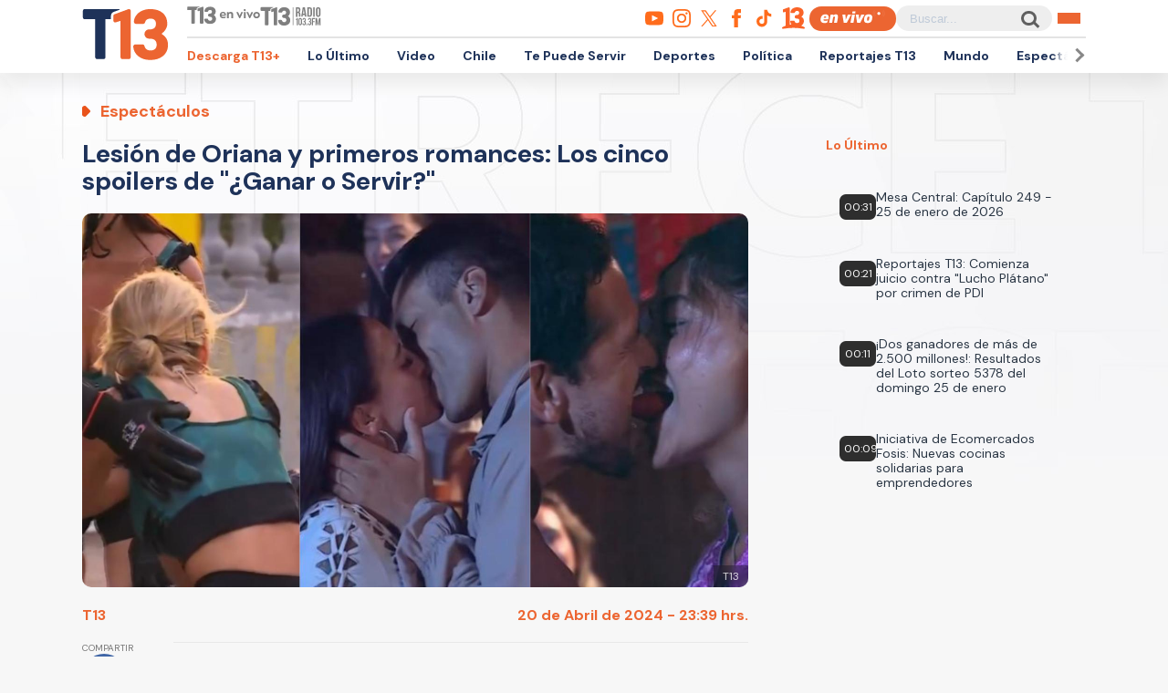

--- FILE ---
content_type: text/html; charset=utf-8
request_url: https://www.google.com/recaptcha/api2/aframe
body_size: 267
content:
<!DOCTYPE HTML><html><head><meta http-equiv="content-type" content="text/html; charset=UTF-8"></head><body><script nonce="1O3fT3PewmZQo5GpybEbNw">/** Anti-fraud and anti-abuse applications only. See google.com/recaptcha */ try{var clients={'sodar':'https://pagead2.googlesyndication.com/pagead/sodar?'};window.addEventListener("message",function(a){try{if(a.source===window.parent){var b=JSON.parse(a.data);var c=clients[b['id']];if(c){var d=document.createElement('img');d.src=c+b['params']+'&rc='+(localStorage.getItem("rc::a")?sessionStorage.getItem("rc::b"):"");window.document.body.appendChild(d);sessionStorage.setItem("rc::e",parseInt(sessionStorage.getItem("rc::e")||0)+1);localStorage.setItem("rc::h",'1769398452952');}}}catch(b){}});window.parent.postMessage("_grecaptcha_ready", "*");}catch(b){}</script></body></html>

--- FILE ---
content_type: application/javascript; charset=utf-8
request_url: https://fundingchoicesmessages.google.com/f/AGSKWxWBqvSoJVkPmy6PTMCVqFbhtKUgIWa4bFkPVT7ucT22HSNBpJy7pOrh0Falg_DNWzZkINM6m_TRce0du9qdo66Wl3AUzJDTRJNbwwcoCkCHZvwNRgCz6_GHV3Xi503qdRXS1A60gVNhqFhbpG460g7qXzzFvx4dAo2lJC0ERLDLNq8ZDspPfoVHZR7s/_-advert-label-/ads/rect_/square-ad./ad_gif_/nbcuadops-
body_size: -1288
content:
window['517fcc31-6114-4cec-b25c-03544d14ae59'] = true;

--- FILE ---
content_type: text/javascript;charset=utf-8
request_url: https://p1cluster.cxense.com/p1.js
body_size: 100
content:
cX.library.onP1('1g8bo86gu2ogn2jxz1io8u3uun');


--- FILE ---
content_type: text/javascript;charset=utf-8
request_url: https://id.cxense.com/public/user/id?json=%7B%22identities%22%3A%5B%7B%22type%22%3A%22ckp%22%2C%22id%22%3A%22mkum5giatxpjjkuj%22%7D%2C%7B%22type%22%3A%22lst%22%2C%22id%22%3A%221g8bo86gu2ogn2jxz1io8u3uun%22%7D%2C%7B%22type%22%3A%22cst%22%2C%22id%22%3A%221g8bo86gu2ogn2jxz1io8u3uun%22%7D%5D%7D&callback=cXJsonpCB2
body_size: 208
content:
/**/
cXJsonpCB2({"httpStatus":200,"response":{"userId":"cx:3opttawllrvnq3h54ee0078y4r:2zg9ng2vbsgii","newUser":false}})